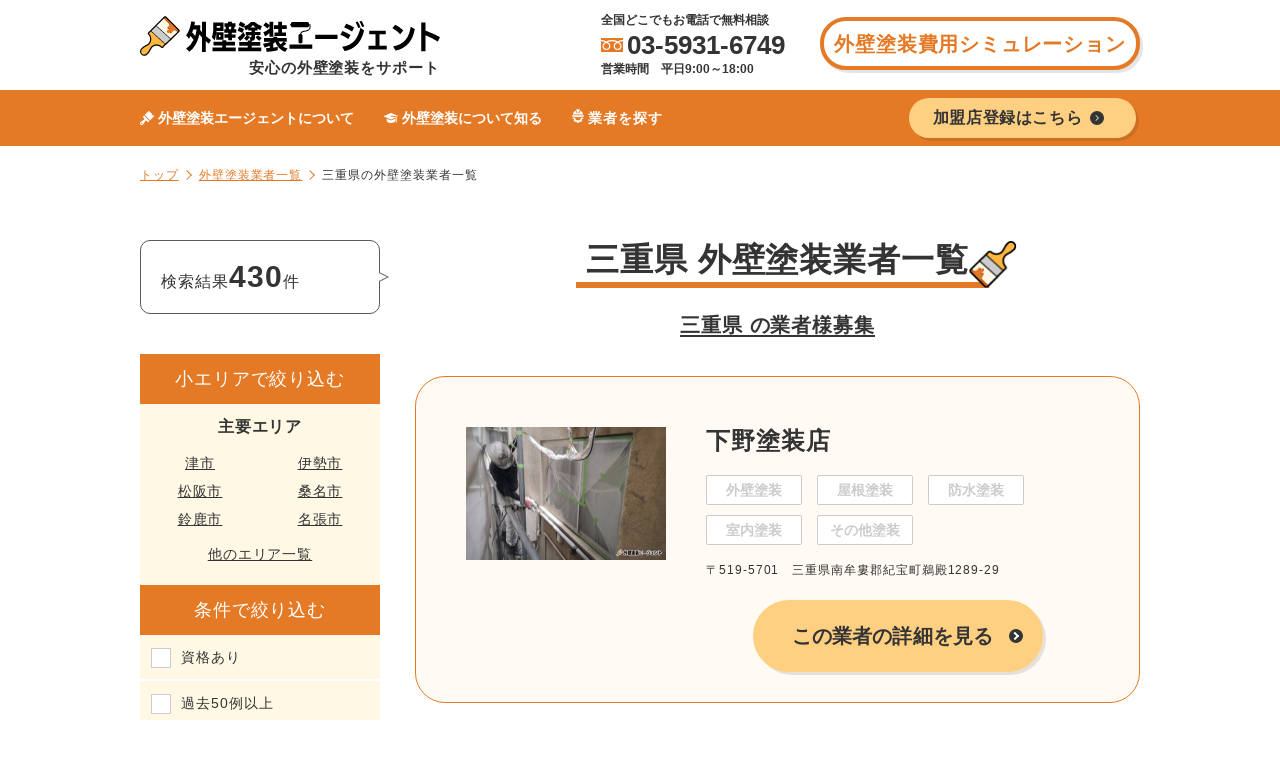

--- FILE ---
content_type: text/html; charset=UTF-8
request_url: https://gaiheki-agent.jp/builder/24/
body_size: 7651
content:
<!DOCTYPE html>
<html lang="ja">
  
<head prefix="og: https://ogp.me/ns# fb: https://ogp.me/ns/fb# website: https://ogp.me/ns/website#" >
        <meta charset="utf-8">
    <meta http-equiv="X-UA-Compatible" content="IE=edge">
    <meta name="viewport" content="width=device-width, initial-scale=1.0">
    <meta name="format-detection" content="email=no,telephone=no,address=no">
    
    <title>三重県の外壁塗装業者・会社を特徴・口コミ・評判から探す｜外壁塗装エージェント</title>
    
    <meta name="description" content="三重県の外壁塗装業者・会社を特徴・口コミ・評判・施工事例とともにご紹介します。あなたの要望にあった会社・業者を探せます。">
<meta name="robots" content="index,follow">
<meta property="og:title" content="三重県の外壁塗装業者・会社を特徴・口コミ・評判から探す｜外壁塗装エージェント">
<meta property="og:type" content="website">
<meta property="og:description" content="三重県の外壁塗装業者・会社を特徴・口コミ・評判・施工事例とともにご紹介します。あなたの要望にあった会社・業者を探せます。">
<meta property="og:locale" content="ja_JP">
<meta property="og:site_name" content="外壁塗装エージェント 安心の外壁塗装を一番安く">
<meta property="og:image" content="https://gaiheki-agent.jp/img/common/ogp.jpg" />
<meta name="twitter:card" content="summary">
<meta name="twitter:site" content="@twitter">
<link href="https://gaiheki-agent.jp/builder/24/" rel="canonical" />

<!-- パンくず Application/ld+json リスト部 -->
<script type="application/ld+json">
	{
		"@context": "https://schema.org/",
		"@type": "BreadcrumbList",
		"itemListElement": [{
				"@type": "ListItem",
				"position": 1,
				"name": "トップ",
				"item": "https://gaiheki-agent.jp/"
							},
			{
				"@type": "ListItem",
				"position": 2,
				"name": "外壁塗装業者一覧",
				"item": "https://gaiheki-agent.jp/builder/"
							},
			{
				"@type": "ListItem",
				"position": 3,
				"name": "三重県の外壁塗装業者一覧",
				"item": "https://gaiheki-agent.jp/builder/24/"
																		}
			]
	}
</script>

    <link rel="stylesheet" href="https://gaiheki-agent.jp/css/style.css?v=1769121394" media="screen">
    <link rel="stylesheet" href="https://cdnjs.cloudflare.com/ajax/libs/jquery-modal/0.9.1/jquery.modal.min.css" />

    <link rel="icon" href="https://gaiheki-agent.jp/favicon.ico">
    <link rel="apple-touch-icon-precomposed" href="https://gaiheki-agent.jp/apple-touch-icon.png">

    <!-- Google Tag Manager -->
<script>
    (function(w, d, s, l, i) {
        w[l] = w[l] || [];
        w[l].push({
            'gtm.start': new Date().getTime(),
            event: 'gtm.js'
        });
        var f = d.getElementsByTagName(s)[0],
            j = d.createElement(s),
            dl = l != 'dataLayer' ? '&l=' + l : '';
        j.async = true;
        j.src =
            'https://www.googletagmanager.com/gtm.js?id=' + i + dl;
        f.parentNode.insertBefore(j, f);
    })(window, document, 'script', 'dataLayer', 'GTM-PJWFZML');
</script>
<!-- End Google Tag Manager --></head>
<body>

    
<!-- Google Tag Manager (noscript) -->
<noscript><iframe src="https://www.googletagmanager.com/ns.html?id=GTM-PJWFZML" height="0" width="0" style="display:none;visibility:hidden"></iframe></noscript>
<!-- End Google Tag Manager (noscript) -->

<!-- ヘッダー部 -->
<header class="l-header">
            <div class="l-header__inner">
            <div class="p-page__header">
                <div class="p-page__header--left">
                    <a href="/">
                        <div class="p-page__header__item">
                            <p class="p-logo--header">
                                <img class="img" src="/img/common/img_logo.svg" alt="外壁塗装エージェント">
                                <span class="copy"> 安心の外壁塗装をサポート</span>
                            </p>
                        </div>
                    </a>
                </div>
                                                <div class="p-page__header--right">
                    <div class="p-page__header__item">
                                                    <div class="c-contact -header u-margin-right-35">
                                <div class="copy">全国どこでもお電話で無料相談</div>
                                <div class="tel"><i class="freedial"></i>03-5931-6749</div>
                                <div class="time">営業時間　平日9:00～18:00</div>
                            </div>
                                                <a href="/form3/" class="c-btn -header">外壁塗装費用シミュレーション</a>
                                                                    </div>
                </div>
                            </div>
        </div><!-- .l-header__inner -->
                    <div class="p-gnav__wrap">
                <nav class="p-gnav">
                    <ul class="p-gnav__block">
                        <li class="p-gnav__item">
                            <a class="p-gnav__item__link" href="/service/"><i class="c-icon c-icon-service--white"></i><span>外壁塗装エージェントについて</span></a>
                        </li>
                        <li class="p-gnav__item">
                            <a class="p-gnav__item__link" href="/blog/"><i class="c-icon c-icon-knowledge--white"></i><span>外壁塗装について知る</span></a>
                        </li>
                        <li class="p-gnav__item" id="search_builder">
                            <div><i class="c-icon c-icon-builder--white"></i><span>業者を探す</span></div>
                            <div class="global-navigation-area" id="js-site-global-navigation-area">
                                <div class="global-navigation-area__body">
                                    <div class="global-navigation-area__box"><div class="global-navigation-area__region-name">北海道・東北地方</div><div class="global-navigation-area__contents"><a class="global-navigation-area__link-item" href="/builder/1/">北海道</a></div><div class="global-navigation-area__contents"><a class="global-navigation-area__link-item" href="/builder/2/">青森県</a></div><div class="global-navigation-area__contents"><a class="global-navigation-area__link-item" href="/builder/3/">岩手県</a></div><div class="global-navigation-area__contents"><a class="global-navigation-area__link-item" href="/builder/4/">宮城県</a></div><div class="global-navigation-area__contents"><a class="global-navigation-area__link-item" href="/builder/5/">秋田県</a></div><div class="global-navigation-area__contents"><a class="global-navigation-area__link-item" href="/builder/6/">山形県</a></div><div class="global-navigation-area__contents"><a class="global-navigation-area__link-item" href="/builder/7/">福島県</a></div></div><div class="global-navigation-area__box"><div class="global-navigation-area__region-name">関東地方</div><div class="global-navigation-area__contents"><a class="global-navigation-area__link-item" href="/builder/8/">茨城県</a></div><div class="global-navigation-area__contents"><a class="global-navigation-area__link-item" href="/builder/9/">栃木県</a></div><div class="global-navigation-area__contents"><a class="global-navigation-area__link-item" href="/builder/10/">群馬県</a></div><div class="global-navigation-area__contents"><a class="global-navigation-area__link-item" href="/builder/11/">埼玉県</a></div><div class="global-navigation-area__contents"><a class="global-navigation-area__link-item" href="/builder/12/">千葉県</a></div><div class="global-navigation-area__contents"><a class="global-navigation-area__link-item" href="/builder/13/">東京都</a></div><div class="global-navigation-area__contents"><a class="global-navigation-area__link-item" href="/builder/14/">神奈川県</a></div></div><div class="global-navigation-area__box"><div class="global-navigation-area__region-name">中部地方</div><div class="global-navigation-area__contents"><a class="global-navigation-area__link-item" href="/builder/15/">新潟県</a></div><div class="global-navigation-area__contents"><a class="global-navigation-area__link-item" href="/builder/16/">富山県</a></div><div class="global-navigation-area__contents"><a class="global-navigation-area__link-item" href="/builder/17/">石川県</a></div><div class="global-navigation-area__contents"><a class="global-navigation-area__link-item" href="/builder/18/">福井県</a></div><div class="global-navigation-area__contents"><a class="global-navigation-area__link-item" href="/builder/19/">山梨県</a></div><div class="global-navigation-area__contents"><a class="global-navigation-area__link-item" href="/builder/20/">長野県</a></div><div class="global-navigation-area__contents"><a class="global-navigation-area__link-item" href="/builder/21/">岐阜県</a></div><div class="global-navigation-area__contents"><a class="global-navigation-area__link-item" href="/builder/22/">静岡県</a></div><div class="global-navigation-area__contents"><a class="global-navigation-area__link-item" href="/builder/23/">愛知県</a></div></div><div class="global-navigation-area__box"><div class="global-navigation-area__region-name">近畿地方</div><div class="global-navigation-area__contents"><a class="global-navigation-area__link-item" href="/builder/24/">三重県</a></div><div class="global-navigation-area__contents"><a class="global-navigation-area__link-item" href="/builder/25/">滋賀県</a></div><div class="global-navigation-area__contents"><a class="global-navigation-area__link-item" href="/builder/26/">京都府</a></div><div class="global-navigation-area__contents"><a class="global-navigation-area__link-item" href="/builder/27/">大阪府</a></div><div class="global-navigation-area__contents"><a class="global-navigation-area__link-item" href="/builder/28/">兵庫県</a></div><div class="global-navigation-area__contents"><a class="global-navigation-area__link-item" href="/builder/29/">奈良県</a></div><div class="global-navigation-area__contents"><a class="global-navigation-area__link-item" href="/builder/30/">和歌山県</a></div></div><div class="global-navigation-area__box"><div class="global-navigation-area__region-name">中国・四国地方</div><div class="global-navigation-area__contents"><a class="global-navigation-area__link-item" href="/builder/31/">鳥取県</a></div><div class="global-navigation-area__contents"><a class="global-navigation-area__link-item" href="/builder/32/">島根県</a></div><div class="global-navigation-area__contents"><a class="global-navigation-area__link-item" href="/builder/33/">岡山県</a></div><div class="global-navigation-area__contents"><a class="global-navigation-area__link-item" href="/builder/34/">広島県</a></div><div class="global-navigation-area__contents"><a class="global-navigation-area__link-item" href="/builder/35/">山口県</a></div><div class="global-navigation-area__contents"><a class="global-navigation-area__link-item" href="/builder/36/">徳島県</a></div><div class="global-navigation-area__contents"><a class="global-navigation-area__link-item" href="/builder/37/">香川県</a></div><div class="global-navigation-area__contents"><a class="global-navigation-area__link-item" href="/builder/38/">愛媛県</a></div><div class="global-navigation-area__contents"><a class="global-navigation-area__link-item" href="/builder/39/">高知県</a></div></div><div class="global-navigation-area__box"><div class="global-navigation-area__region-name">九州・沖縄地方</div><div class="global-navigation-area__contents"><a class="global-navigation-area__link-item" href="/builder/40/">福岡県</a></div><div class="global-navigation-area__contents"><a class="global-navigation-area__link-item" href="/builder/41/">佐賀県</a></div><div class="global-navigation-area__contents"><a class="global-navigation-area__link-item" href="/builder/42/">長崎県</a></div><div class="global-navigation-area__contents"><a class="global-navigation-area__link-item" href="/builder/43/">熊本県</a></div><div class="global-navigation-area__contents"><a class="global-navigation-area__link-item" href="/builder/44/">大分県</a></div><div class="global-navigation-area__contents"><a class="global-navigation-area__link-item" href="/builder/45/">宮崎県</a></div><div class="global-navigation-area__contents"><a class="global-navigation-area__link-item" href="/builder/46/">鹿児島県</a></div><div class="global-navigation-area__contents"><a class="global-navigation-area__link-item" href="/builder/47/">沖縄県</a></div></div>                                </div>
                            </div>
                        </li>
                                                                        <!-- <li class="p-gnav__item p-gnav__item--btn">
                        <a href="/biz/form/" class="c-btn -join"><span>加盟店登録はこちら</span></a>
                    </li> -->
                        <li class="p-gnav__item p-gnav__item--btn u-margin-left-auto">
                            <a href="/biz/form/" class="c-btn -join"><span>加盟店登録はこちら</span></a>
                        </li>
                                            </ul>
                </nav>
            </div>
        
</header><!-- .l-header -->

<script type="text/javascript">
    let header_prefectures = document.getElementById('header_prefectures');
    header_prefectures.addEventListener('change', function(event) {
        if (event.currentTarget.value != '') {
            window.location.href = '/builder/' + event.currentTarget.value + '/';
        }
    });
</script>

    	<!-- パンくずリスト部 -->
	
	<div class="p-breadcrumb">

		
			<div class="p-breadcrumb__inner">

			
			<ul class="p-breadcrumbs">

				
					<li class="p-breadcrumb__item"><a href="https://gaiheki-agent.jp/blog/../"><span>トップ</span></a></li>

					

					
						

						
								
									
										<li class="p-breadcrumb__item">
											<a href="/builder/">
												<span>外壁塗装業者一覧</span>
											</a>
										</li>


										<li class="p-breadcrumb__item">
											<span>三重県の外壁塗装業者一覧</span>
										</li>

									
								
							
						
					
				
			</ul>

			
			</div>

		
	</div>
<main>
    <!-- メインコンテンツ -->
    <div class="l-main">
        <div class="l-main__inner">
            <div class="c-section  c-section--top-small ">
                <div class="c-section__inner">
                    <div class="p-search">
                                                <div class="p-search__side">
                            <div class="p-search__result-count u-margin-bottom--40">
            検索結果<span class="count">430</span>件
        </div>
                <div class="p-search__conditions__title">小エリアで絞り込む</div>
<div class="p-search__conditions__main_city">
    <p>主要エリア</p>
    <ul class="p-search__conditions__main_city_list">
                        <li>
            <a href="/builder/24/24201/" class="">津市</a>
        </li>
                <li>
            <a href="/builder/24/24203/" class="">伊勢市</a>
        </li>
                <li>
            <a href="/builder/24/24204/" class="">松阪市</a>
        </li>
                <li>
            <a href="/builder/24/24205/" class="">桑名市</a>
        </li>
                <li>
            <a href="/builder/24/24207/" class="">鈴鹿市</a>
        </li>
                <li>
            <a href="/builder/24/24208/" class="">名張市</a>
        </li>
            </ul>
    <div><a href="#dialog-other-area" rel="modal:open" class="noscroll">他のエリア一覧</a></div>
</div>

<div class="modal" id="dialog-other-area">
    <div class="modal__content">
        <div class="modal__img">
            <div class="search-menu__body">
                <div class="search-menu__heading">他の都道府県で探す</div>
                <div class="search-menu__links">
                                        <a class="search-menu__button" href="/builder/24/">三重県</a>
                                        <a class="search-menu__button" href="/builder/25/">滋賀県</a>
                                        <a class="search-menu__button" href="/builder/26/">京都府</a>
                                        <a class="search-menu__button" href="/builder/27/">大阪府</a>
                                        <a class="search-menu__button" href="/builder/28/">兵庫県</a>
                                        <a class="search-menu__button" href="/builder/29/">奈良県</a>
                                        <a class="search-menu__button" href="/builder/30/">和歌山県</a>
                                    </div>
                <div class="search-menu__heading">三重県の市区町村から探す</div>
                <div class="search-menu__links">
                                        <a class="search-menu__button" href="/builder/24/24201/">津市</a>
                                        <a class="search-menu__button" href="/builder/24/24203/">伊勢市</a>
                                        <a class="search-menu__button" href="/builder/24/24204/">松阪市</a>
                                        <a class="search-menu__button" href="/builder/24/24205/">桑名市</a>
                                        <a class="search-menu__button" href="/builder/24/24207/">鈴鹿市</a>
                                        <a class="search-menu__button" href="/builder/24/24208/">名張市</a>
                                        <a class="search-menu__button" href="/builder/24/24209/">尾鷲市</a>
                                        <a class="search-menu__button" href="/builder/24/24210/">亀山市</a>
                                        <a class="search-menu__button" href="/builder/24/24211/">鳥羽市</a>
                                        <a class="search-menu__button" href="/builder/24/24212/">熊野市</a>
                                        <a class="search-menu__button" href="/builder/24/24214/">いなべ市</a>
                                        <a class="search-menu__button" href="/builder/24/24215/">志摩市</a>
                                        <a class="search-menu__button" href="/builder/24/24216/">伊賀市</a>
                                        <a class="search-menu__button" href="/builder/24/24303/">桑名郡木曽岬町</a>
                                        <a class="search-menu__button" href="/builder/24/24324/">員弁郡東員町</a>
                                        <a class="search-menu__button" href="/builder/24/24341/">三重郡菰野町</a>
                                        <a class="search-menu__button" href="/builder/24/24344/">三重郡川越町</a>
                                        <a class="search-menu__button" href="/builder/24/24441/">多気郡多気町</a>
                                        <a class="search-menu__button" href="/builder/24/24442/">多気郡明和町</a>
                                        <a class="search-menu__button" href="/builder/24/24443/">多気郡大台町</a>
                                        <a class="search-menu__button" href="/builder/24/24461/">度会郡玉城町</a>
                                        <a class="search-menu__button" href="/builder/24/24470/">度会郡度会町</a>
                                        <a class="search-menu__button" href="/builder/24/24471/">度会郡大紀町</a>
                                        <a class="search-menu__button" href="/builder/24/24472/">度会郡南伊勢町</a>
                                        <a class="search-menu__button" href="/builder/24/24561/">南牟婁郡御浜町</a>
                                        <a class="search-menu__button" href="/builder/24/24562/">南牟婁郡紀宝町</a>
                                                        </div>
            </div>
        </div>
    </div>
</div>


                <form action="https://gaiheki-agent.jp/builder/24" method="GET">
            <div class="p-search__conditions">
                <div class="p-search__conditions__title">条件で絞り込む</div>
                <ul class="p-search__conditions__list">
    <li class="p-search__conditions__list__item"><label for="appeal_point_1"><input type="checkbox" name="sp_ap__1" class="p-search-checkbox" id="appeal_point_1"  value="on" />資格あり</label></li>
    <li class="p-search__conditions__list__item"><label for="appeal_point_2"><input type="checkbox" name="sp_ap__2" class="p-search-checkbox" id="appeal_point_2"  value="on" />過去50例以上</label></li>
    <li class="p-search__conditions__list__item"><label for="appeal_point_4"><input type="checkbox" name="sp_ap__4" class="p-search-checkbox" id="appeal_point_4"  value="on" />大型物件可能</label></li>
    <li class="p-search__conditions__list__item"><label for="appeal_point_6"><input type="checkbox" name="sp_ap__6" class="p-search-checkbox" id="appeal_point_6"  value="on" />工事後の保証あり</label></li>
    <li class="p-search__conditions__list__item"><label for="appeal_point_7"><input type="checkbox" name="sp_ap__7" class="p-search-checkbox" id="appeal_point_7"  value="on" />塗料専門店</label></li>
    <li class="p-search__conditions__list__item"><label for="appeal_point_8"><input type="checkbox" name="sp_ap__8" class="p-search-checkbox" id="appeal_point_8"  value="on" />近隣への挨拶回り実施</label></li>
    <li class="p-search__conditions__list__item"><label for="appeal_point_9"><input type="checkbox" name="sp_ap__9" class="p-search-checkbox" id="appeal_point_9"  value="on" />無料カラーシミュレーション</label></li>
    <li class="p-search__conditions__list__item"><label for="appeal_point_10"><input type="checkbox" name="sp_ap__10" class="p-search-checkbox" id="appeal_point_10"  value="on" />お急ぎ対応可能</label></li>
    <li class="p-search__conditions__list__item"><label for="appeal_point_12"><input type="checkbox" name="sp_ap__12" class="p-search-checkbox" id="appeal_point_12"  value="on" />メールのやりとり可能</label></li>
</ul>
            </div>
            <div class="u-margin-top--30">
                <button class="c-button c-button--small">この条件で検索</button>
            </div>
        </form>
                        </div>
                                                <div class="p-search__main">
                            <h1 class="c-heading-section u-text-align--center"><span>三重県 外壁塗装業者一覧</span></h1>
                            
                                                        
                            <div class="u-text-align--center ">
                                <a href="https://gaiheki-agent.jp/biz/form/" class="u-font-size--xl"><span class="c-border--underline u-text-bold">三重県 の業者様募集</span></a>
                            </div>
                            
                                                        <div class="p-builder__list">
    
    <div class="p-builder__list__item">
                <div class="p-builder__list__item__left ">
            <div class="p-builder__list__item__image">
                <a href="/builder/detail/16257/"><img src="https://gaiheki-agent.jp/img/builder/img_builder_dummy_07.jpg" alt="下野塗装店"></a>
            </div>
        </div>
        <div class="p-builder__list__item__right ">
                        <h3 class="p-builder__name"><a href="/builder/detail/16257/">下野塗装店</a></h3>
            
            <div class="p-builder__fields">
    <span class="field field-inactive">外壁塗装</span>
    <span class="field field-inactive">屋根塗装</span>
    <span class="field field-inactive">防水塗装</span>
    <span class="field field-inactive">室内塗装</span>
    <span class="field field-inactive">その他塗装</span>
</div>

                        <p class=" p-builder__address">
                〒519-5701　三重県南牟婁郡紀宝町鵜殿1289-29
            </p>
            <a href="/builder/detail/16257/" class="c-button--2 u-margin-horizontal">この業者の詳細を見る</a>
                    </div>
            </div>
    
    <div class="p-builder__list__item">
                <div class="p-builder__list__item__left ">
            <div class="p-builder__list__item__image">
                <a href="/builder/detail/16256/"><img src="https://gaiheki-agent.jp/img/builder/img_builder_dummy_06.jpg" alt="前田塗装"></a>
            </div>
        </div>
        <div class="p-builder__list__item__right ">
                        <h3 class="p-builder__name"><a href="/builder/detail/16256/">前田塗装</a></h3>
            
            <div class="p-builder__fields">
    <span class="field field-inactive">外壁塗装</span>
    <span class="field field-inactive">屋根塗装</span>
    <span class="field field-inactive">防水塗装</span>
    <span class="field field-inactive">室内塗装</span>
    <span class="field field-inactive">その他塗装</span>
</div>

                        <p class=" p-builder__address">
                〒519-5202　三重県南牟婁郡御浜町大字志原1782-24
            </p>
            <a href="/builder/detail/16256/" class="c-button--2 u-margin-horizontal">この業者の詳細を見る</a>
                    </div>
            </div>
    
    <div class="p-builder__list__item">
                <div class="p-builder__list__item__left ">
            <div class="p-builder__list__item__image">
                <a href="/builder/detail/16255/"><img src="https://gaiheki-agent.jp/img/builder/img_builder_dummy_05.jpg" alt="オクサコ塗装"></a>
            </div>
        </div>
        <div class="p-builder__list__item__right ">
                        <h3 class="p-builder__name"><a href="/builder/detail/16255/">オクサコ塗装</a></h3>
            
            <div class="p-builder__fields">
    <span class="field field-inactive">外壁塗装</span>
    <span class="field field-inactive">屋根塗装</span>
    <span class="field field-inactive">防水塗装</span>
    <span class="field field-inactive">室内塗装</span>
    <span class="field field-inactive">その他塗装</span>
</div>

                        <p class=" p-builder__address">
                〒519-5833　三重県南牟婁郡紀宝町平尾井1192-1
            </p>
            <a href="/builder/detail/16255/" class="c-button--2 u-margin-horizontal">この業者の詳細を見る</a>
                    </div>
            </div>
    
    <div class="p-builder__list__item">
                <div class="p-builder__list__item__left ">
            <div class="p-builder__list__item__image">
                <a href="/builder/detail/16254/"><img src="https://gaiheki-agent.jp/img/builder/img_builder_dummy_04.jpg" alt="浜中塗装店"></a>
            </div>
        </div>
        <div class="p-builder__list__item__right ">
                        <h3 class="p-builder__name"><a href="/builder/detail/16254/">浜中塗装店</a></h3>
            
            <div class="p-builder__fields">
    <span class="field field-inactive">外壁塗装</span>
    <span class="field field-inactive">屋根塗装</span>
    <span class="field field-inactive">防水塗装</span>
    <span class="field field-inactive">室内塗装</span>
    <span class="field field-inactive">その他塗装</span>
</div>

                        <p class=" p-builder__address">
                〒519-3208　三重県北牟婁郡紀北町紀伊長島区三浦157-1
            </p>
            <a href="/builder/detail/16254/" class="c-button--2 u-margin-horizontal">この業者の詳細を見る</a>
                    </div>
            </div>
    
    <div class="p-builder__list__item">
                <div class="p-builder__list__item__left ">
            <div class="p-builder__list__item__image">
                <a href="/builder/detail/16253/"><img src="https://gaiheki-agent.jp/img/builder/img_builder_dummy_03.jpg" alt="川端亘"></a>
            </div>
        </div>
        <div class="p-builder__list__item__right ">
                        <h3 class="p-builder__name"><a href="/builder/detail/16253/">川端亘</a></h3>
            
            <div class="p-builder__fields">
    <span class="field field-inactive">外壁塗装</span>
    <span class="field field-inactive">屋根塗装</span>
    <span class="field field-inactive">防水塗装</span>
    <span class="field field-inactive">室内塗装</span>
    <span class="field field-inactive">その他塗装</span>
</div>

                        <p class=" p-builder__address">
                〒519-3406　三重県北牟婁郡紀北町海山区相賀553-2
            </p>
            <a href="/builder/detail/16253/" class="c-button--2 u-margin-horizontal">この業者の詳細を見る</a>
                    </div>
            </div>
    
    <div class="p-builder__list__item">
                <div class="p-builder__list__item__left ">
            <div class="p-builder__list__item__image">
                <a href="/builder/detail/16252/"><img src="https://gaiheki-agent.jp/img/builder/img_builder_dummy_02.jpg" alt="辻広也"></a>
            </div>
        </div>
        <div class="p-builder__list__item__right ">
                        <h3 class="p-builder__name"><a href="/builder/detail/16252/">辻広也</a></h3>
            
            <div class="p-builder__fields">
    <span class="field field-inactive">外壁塗装</span>
    <span class="field field-inactive">屋根塗装</span>
    <span class="field field-inactive">防水塗装</span>
    <span class="field field-inactive">室内塗装</span>
    <span class="field field-inactive">その他塗装</span>
</div>

                        <p class=" p-builder__address">
                〒519-3413　三重県北牟婁郡紀北町海山区引本浦909-1
            </p>
            <a href="/builder/detail/16252/" class="c-button--2 u-margin-horizontal">この業者の詳細を見る</a>
                    </div>
            </div>
    
    <div class="p-builder__list__item">
                <div class="p-builder__list__item__left ">
            <div class="p-builder__list__item__image">
                <a href="/builder/detail/16251/"><img src="https://gaiheki-agent.jp/img/builder/img_builder_dummy_01.jpg" alt="東塗装"></a>
            </div>
        </div>
        <div class="p-builder__list__item__right ">
                        <h3 class="p-builder__name"><a href="/builder/detail/16251/">東塗装</a></h3>
            
            <div class="p-builder__fields">
    <span class="field field-inactive">外壁塗装</span>
    <span class="field field-inactive">屋根塗装</span>
    <span class="field field-inactive">防水塗装</span>
    <span class="field field-inactive">室内塗装</span>
    <span class="field field-inactive">その他塗装</span>
</div>

                        <p class=" p-builder__address">
                〒519-3204　三重県北牟婁郡紀北町紀伊長島区東長島641-13
            </p>
            <a href="/builder/detail/16251/" class="c-button--2 u-margin-horizontal">この業者の詳細を見る</a>
                    </div>
            </div>
    
    <div class="p-builder__list__item">
                <div class="p-builder__list__item__left ">
            <div class="p-builder__list__item__image">
                <a href="/builder/detail/16250/"><img src="https://gaiheki-agent.jp/img/builder/img_builder_dummy_10.jpg" alt="井谷塗装"></a>
            </div>
        </div>
        <div class="p-builder__list__item__right ">
                        <h3 class="p-builder__name"><a href="/builder/detail/16250/">井谷塗装</a></h3>
            
            <div class="p-builder__fields">
    <span class="field field-inactive">外壁塗装</span>
    <span class="field field-inactive">屋根塗装</span>
    <span class="field field-inactive">防水塗装</span>
    <span class="field field-inactive">室内塗装</span>
    <span class="field field-inactive">その他塗装</span>
</div>

                        <p class=" p-builder__address">
                〒519-3204　三重県北牟婁郡紀北町紀伊長島区東長島838-17山本
            </p>
            <a href="/builder/detail/16250/" class="c-button--2 u-margin-horizontal">この業者の詳細を見る</a>
                    </div>
            </div>
    
    <div class="p-builder__list__item">
                <div class="p-builder__list__item__left ">
            <div class="p-builder__list__item__image">
                <a href="/builder/detail/16249/"><img src="https://gaiheki-agent.jp/img/builder/img_builder_dummy_09.jpg" alt="田中成弥"></a>
            </div>
        </div>
        <div class="p-builder__list__item__right ">
                        <h3 class="p-builder__name"><a href="/builder/detail/16249/">田中成弥</a></h3>
            
            <div class="p-builder__fields">
    <span class="field field-inactive">外壁塗装</span>
    <span class="field field-inactive">屋根塗装</span>
    <span class="field field-inactive">防水塗装</span>
    <span class="field field-inactive">室内塗装</span>
    <span class="field field-inactive">その他塗装</span>
</div>

                        <p class=" p-builder__address">
                〒516-0107　三重県度会郡南伊勢町飯満552-15
            </p>
            <a href="/builder/detail/16249/" class="c-button--2 u-margin-horizontal">この業者の詳細を見る</a>
                    </div>
            </div>
    
    <div class="p-builder__list__item">
                <div class="p-builder__list__item__left ">
            <div class="p-builder__list__item__image">
                <a href="/builder/detail/16248/"><img src="https://gaiheki-agent.jp/img/builder/img_builder_dummy_08.jpg" alt="山正塗装店"></a>
            </div>
        </div>
        <div class="p-builder__list__item__right ">
                        <h3 class="p-builder__name"><a href="/builder/detail/16248/">山正塗装店</a></h3>
            
            <div class="p-builder__fields">
    <span class="field field-inactive">外壁塗装</span>
    <span class="field field-inactive">屋根塗装</span>
    <span class="field field-inactive">防水塗装</span>
    <span class="field field-inactive">室内塗装</span>
    <span class="field field-inactive">その他塗装</span>
</div>

                        <p class=" p-builder__address">
                〒519-2911　三重県度会郡大紀町錦323-5
            </p>
            <a href="/builder/detail/16248/" class="c-button--2 u-margin-horizontal">この業者の詳細を見る</a>
                    </div>
            </div>
    </div>
                            <div class="p-pagination">
    <ul class="page-numbers">
                                                            <li><span aria-current="page" class="page-numbers current">1</span></li>
                <li><a class="page-numbers" href="https://gaiheki-agent.jp/builder/24/?page=2">2</a></li>                <li><span class="page-numbers dots">…</span></li>                    <li><a class="page-numbers" href="https://gaiheki-agent.jp/builder/24/?page=43">43</a></li>                        <li><a class="next page-numbers" href="https://gaiheki-agent.jp/builder/24/?page=2">次へ</a></li>    </ul>
</div>
                            

                                                        <h3 class="u-text-align--center u-margin-bottom--45 u-margin-top--30 ">三重県の市区町村から外壁塗装業者を探す</h3>
                            <ul class="p-city_list">
        <li><a href="https://gaiheki-agent.jp/builder/24/" class="p-search__city">三重県すべて</a></li>
        
                <li><a href="https://gaiheki-agent.jp/builder/24/24201/" class="p-search__city">津市</a></li>
                <li><a href="https://gaiheki-agent.jp/builder/24/24203/" class="p-search__city">伊勢市</a></li>
                <li><a href="https://gaiheki-agent.jp/builder/24/24204/" class="p-search__city">松阪市</a></li>
                <li><a href="https://gaiheki-agent.jp/builder/24/24205/" class="p-search__city">桑名市</a></li>
                <li><a href="https://gaiheki-agent.jp/builder/24/24207/" class="p-search__city">鈴鹿市</a></li>
                <li><a href="https://gaiheki-agent.jp/builder/24/24208/" class="p-search__city">名張市</a></li>
                <li><a href="https://gaiheki-agent.jp/builder/24/24209/" class="p-search__city">尾鷲市</a></li>
                <li><a href="https://gaiheki-agent.jp/builder/24/24210/" class="p-search__city">亀山市</a></li>
                <li><a href="https://gaiheki-agent.jp/builder/24/24211/" class="p-search__city">鳥羽市</a></li>
                <li><a href="https://gaiheki-agent.jp/builder/24/24212/" class="p-search__city">熊野市</a></li>
                <li><a href="https://gaiheki-agent.jp/builder/24/24214/" class="p-search__city">いなべ市</a></li>
                <li><a href="https://gaiheki-agent.jp/builder/24/24215/" class="p-search__city">志摩市</a></li>
                <li><a href="https://gaiheki-agent.jp/builder/24/24216/" class="p-search__city">伊賀市</a></li>
                <li><a href="https://gaiheki-agent.jp/builder/24/24303/" class="p-search__city">桑名郡木曽岬町</a></li>
                <li><a href="https://gaiheki-agent.jp/builder/24/24324/" class="p-search__city">員弁郡東員町</a></li>
                <li><a href="https://gaiheki-agent.jp/builder/24/24341/" class="p-search__city">三重郡菰野町</a></li>
                <li><a href="https://gaiheki-agent.jp/builder/24/24344/" class="p-search__city">三重郡川越町</a></li>
                <li><a href="https://gaiheki-agent.jp/builder/24/24441/" class="p-search__city">多気郡多気町</a></li>
                <li><a href="https://gaiheki-agent.jp/builder/24/24442/" class="p-search__city">多気郡明和町</a></li>
                <li><a href="https://gaiheki-agent.jp/builder/24/24443/" class="p-search__city">多気郡大台町</a></li>
                <li><a href="https://gaiheki-agent.jp/builder/24/24461/" class="p-search__city">度会郡玉城町</a></li>
                <li><a href="https://gaiheki-agent.jp/builder/24/24470/" class="p-search__city">度会郡度会町</a></li>
                <li><a href="https://gaiheki-agent.jp/builder/24/24471/" class="p-search__city">度会郡大紀町</a></li>
                <li><a href="https://gaiheki-agent.jp/builder/24/24472/" class="p-search__city">度会郡南伊勢町</a></li>
                <li><a href="https://gaiheki-agent.jp/builder/24/24561/" class="p-search__city">南牟婁郡御浜町</a></li>
                <li><a href="https://gaiheki-agent.jp/builder/24/24562/" class="p-search__city">南牟婁郡紀宝町</a></li>
            </ul>
                                                    </div>
                    </div>
                </div>
            </div>
        </div><!-- .l-main__inner -->
    </div><!-- .l-main -->
</main>


    <!-- フッター部 -->
<footer class="l-footer">
    <a class="p-totop" href="#" id="js_totop"><img src="/img/common/img_totop.png" alt="topへ戻る"></a>
    <div class="p-contact--follow" id="js__follow_bar">
        <div class="p-contact--follow__inner">
                            <div class="p-contact__item">
                    <div class="c-contact">
                        <div class="copy">全国どこでもお電話で無料相談</div>
                        <div class="time">営業時間　平日9:00～18:00</div>
                    </div>
                </div>
                <div class="p-contact__item u-margin-left-20">
                    <div class="c-contact">
                        <div class="tel"><i class="freedial -large u-margin-right-10"></i>03-5931-6749</div>
                    </div>
                </div>
                        <div class="p-contact__item u-margin-left-75">
                <a href="/form3/" class="c-btn -follow--footer">外壁塗装費用シミュレーション</a>
            </div>
        </div>
    </div>
    <div class="p-page__footer" id="js__page_footer">
        <div class="p-page__footer__inner">
            <div class="p-page__footer__left">
                <div class="p-page__footer__item u-margin-top-55">
                    <p class="p-logo--footer">
                        <img class="img" src="/img/common/img_logo.svg" alt="外壁塗装エージェント">
                        <span class="copy"> 安心の外壁塗装をサポート</span>
                    </p>
                </div>
                <div class="p-page__footer__item u-margin-top-30">
                    <div class="c-contact -footer">
                        <div class="copy">全国どこでもお電話で無料相談</div>
                                                    <div class="tel"><i class="freedial"></i>03-5931-6749</div>
                            <div class="time">営業時間　平日9:00～18:00</div>
                                            </div>
                </div>
                <div class="p-page__footer__item u-margin-top-20">
                    <a href="/form3/" class="c-btn -footer">外壁塗装費用シミュレーション</a>
                </div>
                <div class="p-page__footer__item u-margin-top-10">
                    <a href="/biz/form/" class="c-btn -footer">加盟店登録はこちら</a>
                </div>

            </div>
            <div class="p-page__footer__right c-divider--dashed--left">
                <div class="p-sitemap--footer u-margin-top-30">
                    <ul class="p-sitemap__block">
                        <li class="p-sitemap__item">
                            <a class="p-sitemap__link" href="/service/"><i class="c-icon c-icon-service -footer"></i><span>外壁塗装エージェントについて</span></a>
                            <ul class="p-sitemap__block -sub">
                                                                <li class="p-sitemap__item -sub"><a href="/service/erm/" class="p-sitemap__link">利用規約</a></li>
                                <li class="p-sitemap__item -sub"><a href="https://value-creation.jp/privacy/" class="p-sitemap__link">プライバシーポリシー</a></li>
                                <li class="p-sitemap__item -sub"><a href="/service/company/" class="p-sitemap__link">運営会社</a></li>
                                <li class="p-sitemap__item -sub"><a href="/service/faq/" class="p-sitemap__link">よくある質問</a></li>
                            </ul>
                        </li>
                        <li class="p-sitemap__item">
                            <div class="p-sitemap__link"><i class="c-icon c-icon-knowledge -footer"></i><span>業者を探す</span></div>
                            <ul class="p-sitemap__block -sub">
                                <li class="p-form-selectbox  p-form-selectbox--primary no-border">
                                    <select name="prefectures" id="footer_prefectures">
                                        <option value="">都道府県を選択してください</option>
                                                                                    <option value="1">北海道</option>
                                                                                    <option value="2">青森県</option>
                                                                                    <option value="3">岩手県</option>
                                                                                    <option value="4">宮城県</option>
                                                                                    <option value="5">秋田県</option>
                                                                                    <option value="6">山形県</option>
                                                                                    <option value="7">福島県</option>
                                                                                    <option value="8">茨城県</option>
                                                                                    <option value="9">栃木県</option>
                                                                                    <option value="10">群馬県</option>
                                                                                    <option value="11">埼玉県</option>
                                                                                    <option value="12">千葉県</option>
                                                                                    <option value="13">東京都</option>
                                                                                    <option value="14">神奈川県</option>
                                                                                    <option value="15">新潟県</option>
                                                                                    <option value="16">富山県</option>
                                                                                    <option value="17">石川県</option>
                                                                                    <option value="18">福井県</option>
                                                                                    <option value="19">山梨県</option>
                                                                                    <option value="20">長野県</option>
                                                                                    <option value="21">岐阜県</option>
                                                                                    <option value="22">静岡県</option>
                                                                                    <option value="23">愛知県</option>
                                                                                    <option value="24">三重県</option>
                                                                                    <option value="25">滋賀県</option>
                                                                                    <option value="26">京都府</option>
                                                                                    <option value="27">大阪府</option>
                                                                                    <option value="28">兵庫県</option>
                                                                                    <option value="29">奈良県</option>
                                                                                    <option value="30">和歌山県</option>
                                                                                    <option value="31">鳥取県</option>
                                                                                    <option value="32">島根県</option>
                                                                                    <option value="33">岡山県</option>
                                                                                    <option value="34">広島県</option>
                                                                                    <option value="35">山口県</option>
                                                                                    <option value="36">徳島県</option>
                                                                                    <option value="37">香川県</option>
                                                                                    <option value="38">愛媛県</option>
                                                                                    <option value="39">高知県</option>
                                                                                    <option value="40">福岡県</option>
                                                                                    <option value="41">佐賀県</option>
                                                                                    <option value="42">長崎県</option>
                                                                                    <option value="43">熊本県</option>
                                                                                    <option value="44">大分県</option>
                                                                                    <option value="45">宮崎県</option>
                                                                                    <option value="46">鹿児島県</option>
                                                                                    <option value="47">沖縄県</option>
                                                                            </select>
                                </li>
                            </ul>
                        </li>
                                            </ul>
                    <ul class="p-sitemap__block">
                                        <li class="p-sitemap__item">
                        <a class="p-sitemap__link" href="/blog/"><i class="c-icon c-icon-knowledge -footer"></i><span>外壁塗装について知る</span></a>
                        <ul class="p-sitemap__block -sub">
                                                                                        <li class="p-sitemap__item -sub"><a href="/blog/knowledge/" class="p-sitemap__link">外壁塗装の基礎知識</a></li>
                                                            <li class="p-sitemap__item -sub"><a href="/blog/cost/" class="p-sitemap__link">外壁塗装の費用</a></li>
                                                            <li class="p-sitemap__item -sub"><a href="/blog/vendor/" class="p-sitemap__link">外壁塗装の業者選び</a></li>
                                                            <li class="p-sitemap__item -sub"><a href="/blog/process/" class="p-sitemap__link">外壁塗装の方法・工程</a></li>
                                                            <li class="p-sitemap__item -sub"><a href="/blog/repair/" class="p-sitemap__link">雨漏り・屋根修理</a></li>
                                                            <li class="p-sitemap__item -sub"><a href="/blog/trouble/" class="p-sitemap__link">外壁塗装の失敗・トラブル</a></li>
                                                            <li class="p-sitemap__item -sub"><a href="/blog/popular/" class="p-sitemap__link">外壁塗装の人気の記事</a></li>
                                                            <li class="p-sitemap__item -sub"><a href="/blog/recommend/" class="p-sitemap__link">外壁塗装のおすすめの記事</a></li>
                                                    </ul>
                    </li>
                                        </ul>
                    <ul class="p-sitemap__block">
                                        <li class="p-sitemap__item">
                        <div class="p-sitemap__link"><i class="c-icon c-icon-group -footer"></i><span>グループサイト</span></div>
                        <ul class="p-sitemap__block -sub">
                            <li class="p-sitemap__item -sub"><a href="https://kaitai-agent.jp/" class="p-sitemap__link" target="_blank">解体エージェント</a></li>
                        </ul>
                    </li>
                    </ul>
                </div>
            </div>
        </div>
    </div>

    <div class="c-copyright">&copy;2024 外壁塗装エージェント</div>
</footer>

<script type="text/javascript">
    var footer_prefectures = document.getElementById('footer_prefectures');
    footer_prefectures.addEventListener('change', function(event) {
        if (event.currentTarget.value != '') {
            window.location.href = '/builder/' + event.currentTarget.value + '/';
        }
    });
</script>
    <script src="https://ajax.googleapis.com/ajax/libs/jquery/3.6.0/jquery.min.js"></script>
<script src="https://gaiheki-agent.jp/js/common.js?v=1769121394" ></script>

    <script src="https://cdnjs.cloudflare.com/ajax/libs/jquery-modal/0.9.1/jquery.modal.min.js"></script>
</body>
</html>






--- FILE ---
content_type: image/svg+xml
request_url: https://gaiheki-agent.jp/img/common/ico_gnav-knowledge-white.svg
body_size: 712
content:
<svg xmlns="http://www.w3.org/2000/svg" viewBox="0 0 13.47 9.69"><defs><style>.cls-1{fill:#fff}</style></defs><g id="レイヤー_2" data-name="レイヤー 2"><g id="レイヤー_1-2" data-name="レイヤー 1"><path class="cls-1" d="M13.22 2.77L6.9 0a.47.47 0 00-.33 0L.25 2.77a.42.42 0 000 .77l6.32 2.74a.38.38 0 00.33 0l4.47-1.93v4.48a.42.42 0 00.4.43.41.41 0 00.44-.42V4.19a.14.14 0 00-.11-.13l-5.42-.69a.42.42 0 01-.35-.53.41.41 0 01.43-.31l6 .77a.35.35 0 01.25.19.12.12 0 00.17.06.41.41 0 00.26-.28.42.42 0 00-.24-.5z"/><path class="cls-1" d="M6.23 7.05L2.71 5.53a.12.12 0 00-.18.12v1.51c0 1.42 1.85 2.53 4.21 2.53S11 8.58 11 7.16V5.65a.13.13 0 00-.19-.12L7.24 7.05a1.27 1.27 0 01-1.01 0z"/></g></g></svg>

--- FILE ---
content_type: image/svg+xml
request_url: https://gaiheki-agent.jp/img/common/ico_arror-right-black.svg
body_size: 284
content:
<svg xmlns="http://www.w3.org/2000/svg" viewBox="0 0 13.92 13.92"><g data-name="レイヤー 2"><g data-name="レイヤー 1"><circle cx="6.96" cy="6.96" r="6.96" fill="#343434"/><path fill="#fff" d="M5.93 9.78l-.51-.51 2.31-2.31-2.31-2.31.51-.52 2.83 2.83-2.83 2.82z"/></g></g></svg>